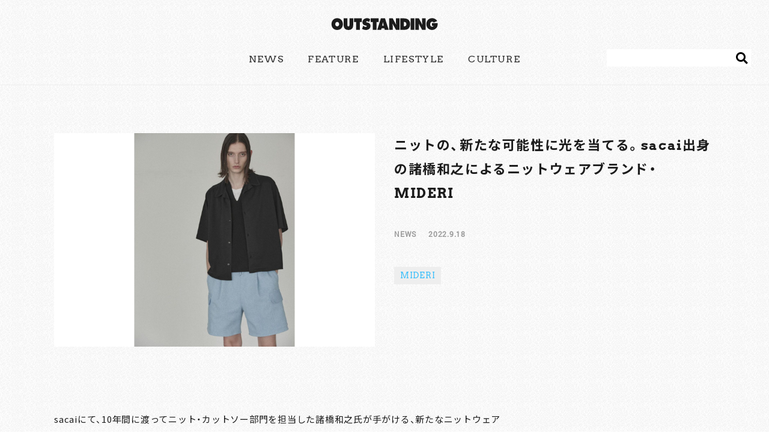

--- FILE ---
content_type: text/html; charset=UTF-8
request_url: https://outstanding-web.com/6540
body_size: 17551
content:
<!DOCTYPE html>
<html lang="ja">

<head>
  <meta charset="UTF-8">
  <meta http-equiv="X-UA-Compatible" content="IE=edge">
  <meta name="viewport" content="width=device-width, initial-scale=1.0">

  
  <meta name="description" lang="ja" content="Sports, Outdoor, Fashion. The Mixture of Any Cultures｜OUTSTANDING WEB（アウトスタンディングウェブ）"/>
  <link rel="icon" sizes="16x16" href="https://outstanding-web.com/wp-content/themes/outstanding/images/favicon_16.ico" />
  <link rel="icon" sizes="32x32" href="https://outstanding-web.com/wp-content/themes/outstanding/images/favicon_32.ico" />
  <link rel="icon" sizes="48x48" href="https://outstanding-web.com/wp-content/themes/outstanding/images/favicon_48.ico" />
  <link rel="apple-touch-icon" sizes="1000x1000" href="https://outstanding-web.com/wp-content/themes/outstanding/images/apple-touch-icon.jpg" />
  <link rel="preconnect" href="https://fonts.gstatic.com"/>
  <link href="https://fonts.googleapis.com/css2?family=Noto+Sans+JP:wght@100;300;400;500;700;900&display=swap" rel="stylesheet"/>
  <link rel="stylesheet" href="https://cdn.jsdelivr.net/npm/yakuhanjp@3.4.1/dist/css/yakuhanjp.min.css">
  <link rel="stylesheet" href="https://cdnjs.cloudflare.com/ajax/libs/meyer-reset/2.0/reset.min.css">
  <link rel="stylesheet" href="https://cdnjs.cloudflare.com/ajax/libs/Swiper/5.3.1/css/swiper.min.css">
  <link rel="stylesheet" href="https://cdnjs.cloudflare.com/ajax/libs/animate.css/4.0.0/animate.min.css"/>

  
		<!-- All in One SEO 4.1.1.2 -->
		<title>ニットの、新たな可能性に光を当てる。sacai出身の諸橋和之によるニットウェアブランド・MIDERI | OUTSTANDING WEB（アウトスタンディングウェブ）｜アウトドアやスポーツをファッションと融合したライフスタイルマガジン</title>
		<meta name="description" content="sacaiにて、10年間に渡ってニット・カットソー部門を担当した諸橋和之氏が手がける、新たなニットウェアブランド『MIDERI（ミデリ）』が、2023年春夏シーズンにデビューを果たすこととなった。 既存のニットウェアをア […]"/>
		<link rel="canonical" href="https://outstanding-web.com/6540" />
		<meta property="og:site_name" content="OUTSTANDING WEB（アウトスタンディングウェブ）｜アウトドアやスポーツをファッションと融合したライフスタイルマガジン |" />
		<meta property="og:type" content="article" />
		<meta property="og:title" content="ニットの、新たな可能性に光を当てる。sacai出身の諸橋和之によるニットウェアブランド・MIDERI | OUTSTANDING WEB（アウトスタンディングウェブ）｜アウトドアやスポーツをファッションと融合したライフスタイルマガジン" />
		<meta property="og:description" content="sacaiにて、10年間に渡ってニット・カットソー部門を担当した諸橋和之氏が手がける、新たなニットウェアブランド『MIDERI（ミデリ）』が、2023年春夏シーズンにデビューを果たすこととなった。 既存のニットウェアをア […]" />
		<meta property="og:url" content="https://outstanding-web.com/6540" />
		<meta property="og:image" content="https://outstanding-web.com/wp-content/uploads/2022/09/mideri.jpg" />
		<meta property="og:image:secure_url" content="https://outstanding-web.com/wp-content/uploads/2022/09/mideri.jpg" />
		<meta property="og:image:width" content="1800" />
		<meta property="og:image:height" content="1200" />
		<meta property="article:published_time" content="2022-09-18T03:59:51Z" />
		<meta property="article:modified_time" content="2022-09-18T03:59:52Z" />
		<meta name="twitter:card" content="summary" />
		<meta name="twitter:domain" content="outstanding-web.com" />
		<meta name="twitter:title" content="ニットの、新たな可能性に光を当てる。sacai出身の諸橋和之によるニットウェアブランド・MIDERI | OUTSTANDING WEB（アウトスタンディングウェブ）｜アウトドアやスポーツをファッションと融合したライフスタイルマガジン" />
		<meta name="twitter:description" content="sacaiにて、10年間に渡ってニット・カットソー部門を担当した諸橋和之氏が手がける、新たなニットウェアブランド『MIDERI（ミデリ）』が、2023年春夏シーズンにデビューを果たすこととなった。 既存のニットウェアをア […]" />
		<meta name="twitter:image" content="https://outstanding-web.com/wp-content/uploads/2022/09/mideri.jpg" />
		<script type="application/ld+json" class="aioseo-schema">
			{"@context":"https:\/\/schema.org","@graph":[{"@type":"WebSite","@id":"https:\/\/outstanding-web.com\/#website","url":"https:\/\/outstanding-web.com\/","name":"OUTSTANDING WEB\uff08\u30a2\u30a6\u30c8\u30b9\u30bf\u30f3\u30c7\u30a3\u30f3\u30b0\u30a6\u30a7\u30d6\uff09\uff5c\u30a2\u30a6\u30c8\u30c9\u30a2\u3084\u30b9\u30dd\u30fc\u30c4\u3092\u30d5\u30a1\u30c3\u30b7\u30e7\u30f3\u3068\u878d\u5408\u3057\u305f\u30e9\u30a4\u30d5\u30b9\u30bf\u30a4\u30eb\u30de\u30ac\u30b8\u30f3","publisher":{"@id":"https:\/\/outstanding-web.com\/#organization"}},{"@type":"Organization","@id":"https:\/\/outstanding-web.com\/#organization","name":"\u30a2\u30a6\u30c8\u30c9\u30a2\u3084\u30b9\u30dd\u30fc\u30c4\u3092\u30d5\u30a1\u30c3\u30b7\u30e7\u30f3\u3068\u878d\u5408\u3057\u305f\u30e9\u30a4\u30d5\u30b9\u30bf\u30a4\u30eb\u30de\u30ac\u30b8\u30f3\uff5cOUTSTANDING WEB\uff08\u30a2\u30a6\u30c8\u30b9\u30bf\u30f3\u30c7\u30a3\u30f3\u30b0\u30a6\u30a7\u30d6\uff09","url":"https:\/\/outstanding-web.com\/","logo":{"@type":"ImageObject","@id":"https:\/\/outstanding-web.com\/#organizationLogo","url":"https:\/\/outstanding-web.com\/wp-content\/uploads\/2023\/11\/outstanding_inst.jpg","width":"320","height":"320"},"image":{"@id":"https:\/\/outstanding-web.com\/#organizationLogo"}},{"@type":"BreadcrumbList","@id":"https:\/\/outstanding-web.com\/6540#breadcrumblist","itemListElement":[{"@type":"ListItem","@id":"https:\/\/outstanding-web.com\/#listItem","position":"1","item":{"@id":"https:\/\/outstanding-web.com\/#item","name":"\u30db\u30fc\u30e0","description":"\u30b9\u30dd\u30fc\u30c4\u3084\u30a2\u30a6\u30c8\u30c9\u30a2\u306b\u7acb\u3061\u4f4d\u7f6e\u306e\u6bd4\u91cd\u3092\u304b\u3051\u305fWEB\u30de\u30ac\u30b8\u30f3\u3067\u3059\u3002\u30b9\u30c8\u30ea\u30fc\u30c8\u3067\u73fe\u5728\u9032\u884c\u4e2d\u306e\u30b9\u30bf\u30a4\u30eb\u306b\u30b9\u30dd\u30fc\u30c4\u30d5\u30ec\u30fc\u30d0\u30fc\u3092\u30df\u30c3\u30af\u30b9\u3057\u305f\u30b9\u30c8\u30fc\u30ea\u30fc\u3084\u30b7\u30fc\u30ba\u30f3\u3067\u6700\u3082\u6c17\u306b\u306a\u308b\u30a2\u30a4\u30c6\u30e0\u3092\u3044\u3061\u65e9\u304f\u7d39\u4ecb\u3057\u307e\u3059\u3002","url":"https:\/\/outstanding-web.com\/"}}]},{"@type":"Person","@id":"https:\/\/outstanding-web.com\/author\/editor#author","url":"https:\/\/outstanding-web.com\/author\/editor","name":"editor","image":{"@type":"ImageObject","@id":"https:\/\/outstanding-web.com\/6540#authorImage","url":"https:\/\/secure.gravatar.com\/avatar\/91643c59ab7e74b94f168afa476dc18b?s=96&d=mm&r=g","width":"96","height":"96","caption":"editor"}},{"@type":"WebPage","@id":"https:\/\/outstanding-web.com\/6540#webpage","url":"https:\/\/outstanding-web.com\/6540","name":"\u30cb\u30c3\u30c8\u306e\u3001\u65b0\u305f\u306a\u53ef\u80fd\u6027\u306b\u5149\u3092\u5f53\u3066\u308b\u3002sacai\u51fa\u8eab\u306e\u8af8\u6a4b\u548c\u4e4b\u306b\u3088\u308b\u30cb\u30c3\u30c8\u30a6\u30a7\u30a2\u30d6\u30e9\u30f3\u30c9\u30fbMIDERI | OUTSTANDING WEB\uff08\u30a2\u30a6\u30c8\u30b9\u30bf\u30f3\u30c7\u30a3\u30f3\u30b0\u30a6\u30a7\u30d6\uff09\uff5c\u30a2\u30a6\u30c8\u30c9\u30a2\u3084\u30b9\u30dd\u30fc\u30c4\u3092\u30d5\u30a1\u30c3\u30b7\u30e7\u30f3\u3068\u878d\u5408\u3057\u305f\u30e9\u30a4\u30d5\u30b9\u30bf\u30a4\u30eb\u30de\u30ac\u30b8\u30f3","description":"sacai\u306b\u3066\u300110\u5e74\u9593\u306b\u6e21\u3063\u3066\u30cb\u30c3\u30c8\u30fb\u30ab\u30c3\u30c8\u30bd\u30fc\u90e8\u9580\u3092\u62c5\u5f53\u3057\u305f\u8af8\u6a4b\u548c\u4e4b\u6c0f\u304c\u624b\u304c\u3051\u308b\u3001\u65b0\u305f\u306a\u30cb\u30c3\u30c8\u30a6\u30a7\u30a2\u30d6\u30e9\u30f3\u30c9\u300eMIDERI\uff08\u30df\u30c7\u30ea\uff09\u300f\u304c\u30012023\u5e74\u6625\u590f\u30b7\u30fc\u30ba\u30f3\u306b\u30c7\u30d3\u30e5\u30fc\u3092\u679c\u305f\u3059\u3053\u3068\u3068\u306a\u3063\u305f\u3002 \u65e2\u5b58\u306e\u30cb\u30c3\u30c8\u30a6\u30a7\u30a2\u3092\u30a2 [\u2026]","inLanguage":"ja","isPartOf":{"@id":"https:\/\/outstanding-web.com\/#website"},"breadcrumb":{"@id":"https:\/\/outstanding-web.com\/6540#breadcrumblist"},"author":"https:\/\/outstanding-web.com\/6540#author","creator":"https:\/\/outstanding-web.com\/6540#author","image":{"@type":"ImageObject","@id":"https:\/\/outstanding-web.com\/#mainImage","url":"https:\/\/outstanding-web.com\/wp-content\/uploads\/2022\/09\/mideri.jpg","width":"1800","height":"1200"},"primaryImageOfPage":{"@id":"https:\/\/outstanding-web.com\/6540#mainImage"},"datePublished":"2022-09-18T03:59:51+09:00","dateModified":"2022-09-18T03:59:52+09:00"},{"@type":"BlogPosting","@id":"https:\/\/outstanding-web.com\/6540#blogposting","name":"\u30cb\u30c3\u30c8\u306e\u3001\u65b0\u305f\u306a\u53ef\u80fd\u6027\u306b\u5149\u3092\u5f53\u3066\u308b\u3002sacai\u51fa\u8eab\u306e\u8af8\u6a4b\u548c\u4e4b\u306b\u3088\u308b\u30cb\u30c3\u30c8\u30a6\u30a7\u30a2\u30d6\u30e9\u30f3\u30c9\u30fbMIDERI | OUTSTANDING WEB\uff08\u30a2\u30a6\u30c8\u30b9\u30bf\u30f3\u30c7\u30a3\u30f3\u30b0\u30a6\u30a7\u30d6\uff09\uff5c\u30a2\u30a6\u30c8\u30c9\u30a2\u3084\u30b9\u30dd\u30fc\u30c4\u3092\u30d5\u30a1\u30c3\u30b7\u30e7\u30f3\u3068\u878d\u5408\u3057\u305f\u30e9\u30a4\u30d5\u30b9\u30bf\u30a4\u30eb\u30de\u30ac\u30b8\u30f3","description":"sacai\u306b\u3066\u300110\u5e74\u9593\u306b\u6e21\u3063\u3066\u30cb\u30c3\u30c8\u30fb\u30ab\u30c3\u30c8\u30bd\u30fc\u90e8\u9580\u3092\u62c5\u5f53\u3057\u305f\u8af8\u6a4b\u548c\u4e4b\u6c0f\u304c\u624b\u304c\u3051\u308b\u3001\u65b0\u305f\u306a\u30cb\u30c3\u30c8\u30a6\u30a7\u30a2\u30d6\u30e9\u30f3\u30c9\u300eMIDERI\uff08\u30df\u30c7\u30ea\uff09\u300f\u304c\u30012023\u5e74\u6625\u590f\u30b7\u30fc\u30ba\u30f3\u306b\u30c7\u30d3\u30e5\u30fc\u3092\u679c\u305f\u3059\u3053\u3068\u3068\u306a\u3063\u305f\u3002 \u65e2\u5b58\u306e\u30cb\u30c3\u30c8\u30a6\u30a7\u30a2\u3092\u30a2 [\u2026]","headline":"\u30cb\u30c3\u30c8\u306e\u3001\u65b0\u305f\u306a\u53ef\u80fd\u6027\u306b\u5149\u3092\u5f53\u3066\u308b\u3002sacai\u51fa\u8eab\u306e\u8af8\u6a4b\u548c\u4e4b\u306b\u3088\u308b\u30cb\u30c3\u30c8\u30a6\u30a7\u30a2\u30d6\u30e9\u30f3\u30c9\u30fbMIDERI","author":{"@id":"https:\/\/outstanding-web.com\/author\/editor#author"},"publisher":{"@id":"https:\/\/outstanding-web.com\/#organization"},"datePublished":"2022-09-18T03:59:51+09:00","dateModified":"2022-09-18T03:59:52+09:00","articleSection":"MIDERI","mainEntityOfPage":{"@id":"https:\/\/outstanding-web.com\/6540#webpage"},"isPartOf":{"@id":"https:\/\/outstanding-web.com\/6540#webpage"},"image":{"@type":"ImageObject","@id":"https:\/\/outstanding-web.com\/#articleImage","url":"https:\/\/outstanding-web.com\/wp-content\/uploads\/2022\/09\/mideri.jpg","width":"1800","height":"1200"}}]}
		</script>
		<!-- All in One SEO -->

<link rel='dns-prefetch' href='//s.w.org' />
<link rel="alternate" type="application/rss+xml" title="OUTSTANDING WEB（アウトスタンディングウェブ）｜アウトドアやスポーツをファッションと融合したライフスタイルマガジン &raquo; ニットの、新たな可能性に光を当てる。sacai出身の諸橋和之によるニットウェアブランド・MIDERI のコメントのフィード" href="https://outstanding-web.com/6540/feed" />
		<script type="text/javascript">
			window._wpemojiSettings = {"baseUrl":"https:\/\/s.w.org\/images\/core\/emoji\/13.0.1\/72x72\/","ext":".png","svgUrl":"https:\/\/s.w.org\/images\/core\/emoji\/13.0.1\/svg\/","svgExt":".svg","source":{"concatemoji":"https:\/\/outstanding-web.com\/wp-includes\/js\/wp-emoji-release.min.js?ver=5.7.1"}};
			!function(e,a,t){var n,r,o,i=a.createElement("canvas"),p=i.getContext&&i.getContext("2d");function s(e,t){var a=String.fromCharCode;p.clearRect(0,0,i.width,i.height),p.fillText(a.apply(this,e),0,0);e=i.toDataURL();return p.clearRect(0,0,i.width,i.height),p.fillText(a.apply(this,t),0,0),e===i.toDataURL()}function c(e){var t=a.createElement("script");t.src=e,t.defer=t.type="text/javascript",a.getElementsByTagName("head")[0].appendChild(t)}for(o=Array("flag","emoji"),t.supports={everything:!0,everythingExceptFlag:!0},r=0;r<o.length;r++)t.supports[o[r]]=function(e){if(!p||!p.fillText)return!1;switch(p.textBaseline="top",p.font="600 32px Arial",e){case"flag":return s([127987,65039,8205,9895,65039],[127987,65039,8203,9895,65039])?!1:!s([55356,56826,55356,56819],[55356,56826,8203,55356,56819])&&!s([55356,57332,56128,56423,56128,56418,56128,56421,56128,56430,56128,56423,56128,56447],[55356,57332,8203,56128,56423,8203,56128,56418,8203,56128,56421,8203,56128,56430,8203,56128,56423,8203,56128,56447]);case"emoji":return!s([55357,56424,8205,55356,57212],[55357,56424,8203,55356,57212])}return!1}(o[r]),t.supports.everything=t.supports.everything&&t.supports[o[r]],"flag"!==o[r]&&(t.supports.everythingExceptFlag=t.supports.everythingExceptFlag&&t.supports[o[r]]);t.supports.everythingExceptFlag=t.supports.everythingExceptFlag&&!t.supports.flag,t.DOMReady=!1,t.readyCallback=function(){t.DOMReady=!0},t.supports.everything||(n=function(){t.readyCallback()},a.addEventListener?(a.addEventListener("DOMContentLoaded",n,!1),e.addEventListener("load",n,!1)):(e.attachEvent("onload",n),a.attachEvent("onreadystatechange",function(){"complete"===a.readyState&&t.readyCallback()})),(n=t.source||{}).concatemoji?c(n.concatemoji):n.wpemoji&&n.twemoji&&(c(n.twemoji),c(n.wpemoji)))}(window,document,window._wpemojiSettings);
		</script>
		<style type="text/css">
img.wp-smiley,
img.emoji {
	display: inline !important;
	border: none !important;
	box-shadow: none !important;
	height: 1em !important;
	width: 1em !important;
	margin: 0 .07em !important;
	vertical-align: -0.1em !important;
	background: none !important;
	padding: 0 !important;
}
</style>
	<link rel='stylesheet' id='wp-block-library-css'  href='https://outstanding-web.com/wp-includes/css/dist/block-library/style.min.css?ver=5.7.1' type='text/css' media='all' />
<link rel='stylesheet' id='style-css'  href='https://outstanding-web.com/wp-content/themes/outstanding/style.css?ver=5.7.1' type='text/css' media='all' />
<link rel='stylesheet' id='news-css'  href='https://outstanding-web.com/wp-content/themes/outstanding/css/single-news.css?ver=5.7.1' type='text/css' media='all' />
<!--n2css--><script type='application/json' id='wpp-json'>
{"sampling_active":0,"sampling_rate":100,"ajax_url":"https:\/\/outstanding-web.com\/wp-json\/wordpress-popular-posts\/v1\/popular-posts","ID":6540,"token":"f004cddf39","lang":0,"debug":0}
</script>
<script type='text/javascript' src='https://outstanding-web.com/wp-content/plugins/wordpress-popular-posts/assets/js/wpp.min.js?ver=5.3.2' id='wpp-js-js'></script>
<script type='text/javascript' src='https://outstanding-web.com/wp-includes/js/jquery/jquery.min.js?ver=3.5.1' id='jquery-core-js'></script>
<script type='text/javascript' src='https://outstanding-web.com/wp-includes/js/jquery/jquery-migrate.min.js?ver=3.3.2' id='jquery-migrate-js'></script>
<link rel="https://api.w.org/" href="https://outstanding-web.com/wp-json/" /><link rel="alternate" type="application/json" href="https://outstanding-web.com/wp-json/wp/v2/posts/6540" /><link rel="EditURI" type="application/rsd+xml" title="RSD" href="https://outstanding-web.com/xmlrpc.php?rsd" />
<link rel="wlwmanifest" type="application/wlwmanifest+xml" href="https://outstanding-web.com/wp-includes/wlwmanifest.xml" /> 
<meta name="generator" content="WordPress 5.7.1" />
<link rel='shortlink' href='https://outstanding-web.com/?p=6540' />
<link rel="alternate" type="application/json+oembed" href="https://outstanding-web.com/wp-json/oembed/1.0/embed?url=https%3A%2F%2Foutstanding-web.com%2F6540" />
<link rel="alternate" type="text/xml+oembed" href="https://outstanding-web.com/wp-json/oembed/1.0/embed?url=https%3A%2F%2Foutstanding-web.com%2F6540&#038;format=xml" />
<meta name="cdp-version" content="1.1.8" />        <style>
            @-webkit-keyframes bgslide {
                from {
                    background-position-x: 0;
                }
                to {
                    background-position-x: -200%;
                }
            }

            @keyframes bgslide {
                    from {
                        background-position-x: 0;
                    }
                    to {
                        background-position-x: -200%;
                    }
            }

            .wpp-widget-placeholder {
                margin: 0 auto;
                width: 60px;
                height: 3px;
                background: #dd3737;
                background: -webkit-gradient(linear, left top, right top, from(#dd3737), color-stop(10%, #571313), to(#dd3737));
                background: linear-gradient(90deg, #dd3737 0%, #571313 10%, #dd3737 100%);
                background-size: 200% auto;
                border-radius: 3px;
                -webkit-animation: bgslide 1s infinite linear;
                animation: bgslide 1s infinite linear;
            }
        </style>
        
  
  
  <script src="https://wowjs.uk/dist/wow.min.js"></script>
  <script>new WOW().init();</script>
  <!-- Global site tag (gtag.js) - Google Analytics -->
  <script async src="https://www.googletagmanager.com/gtag/js?id=G-J2DWL3F362"></script>
  <script>
    window.dataLayer = window.dataLayer || [];
    function gtag(){dataLayer.push(arguments);}
    gtag('js', new Date());
    gtag('config', 'G-J2DWL3F362');
  </script>
  <!-- End Google Analytics -->
</head>

<body>

    
          
              
                  
                  
      
    
  
  <section class="globalNav">
    <div class="heder-fixed">
    <h1>
      <a href="https://outstanding-web.com">
        <svg xmlns="http://www.w3.org/2000/svg" xmlns:xlink="http://www.w3.org/1999/xlink" width="178px" height="20px">
          <path fill-rule="evenodd" fill="rgb(28, 28, 28)" d="M168.438,6.112 C166.208,6.112 164.979,8.232 164.979,10.531 C164.979,12.626 166.162,14.595 168.188,14.595 C169.167,14.595 170.418,14.089 170.714,12.929 L167.892,12.929 L167.892,8.435 L177.519,8.435 C177.473,11.540 177.473,14.140 175.448,16.563 C173.627,18.760 170.828,19.946 168.165,19.946 C162.931,19.946 158.697,16.362 158.697,10.252 C158.697,4.042 162.817,0.306 168.211,0.306 C171.192,0.306 175.289,1.947 176.632,5.203 L170.805,7.576 C170.327,6.616 169.439,6.112 168.438,6.112 ZM146.089,9.646 L145.907,9.646 C146.112,10.959 146.294,12.196 146.294,13.458 L146.294,19.644 L140.331,19.644 L140.331,0.609 L146.316,0.609 L151.915,11.161 L152.097,11.161 C151.847,9.571 151.574,7.929 151.574,6.314 L151.574,0.609 L157.537,0.609 L157.537,19.644 L151.574,19.644 L146.089,9.646 ZM132.593,0.609 L138.829,0.609 L138.829,19.644 L132.593,19.644 L132.593,0.609 ZM123.035,19.644 L115.138,19.644 L115.138,0.609 L121.487,0.609 C127.245,0.609 131.661,3.411 131.661,10.404 C131.661,16.059 128.065,19.644 123.035,19.644 ZM121.761,6.567 L121.374,6.567 L121.374,13.938 L121.761,13.938 C123.832,13.938 125.425,12.878 125.425,10.379 C125.425,7.703 124.036,6.567 121.761,6.567 ZM102.484,9.646 L102.302,9.646 C102.507,10.959 102.689,12.196 102.689,13.458 L102.689,19.644 L96.726,19.644 L96.726,0.609 L102.712,0.609 L108.311,11.161 L108.493,11.161 C108.242,9.571 107.969,7.929 107.969,6.314 L107.969,0.609 L113.932,0.609 L113.932,19.644 L107.969,19.644 L102.484,9.646 ZM88.783,17.270 L84.072,17.270 L83.571,19.644 L76.971,19.644 L82.934,0.609 L89.830,0.609 L95.952,19.644 L89.352,19.644 L88.783,17.270 ZM86.962,9.394 C86.780,8.586 86.666,7.753 86.553,6.946 L86.325,6.946 L85.187,12.751 L87.691,12.751 L86.962,9.394 ZM75.788,19.644 L69.553,19.644 L69.553,6.616 L66.116,6.794 L66.116,0.609 L79.225,0.609 L79.225,6.794 L75.788,6.616 L75.788,19.644 ZM61.155,7.703 C63.795,8.359 65.707,9.924 65.707,13.156 C65.707,17.699 61.974,19.946 58.265,19.946 C56.103,19.946 53.599,19.289 51.665,18.205 L53.576,12.827 L53.895,13.105 C55.010,14.064 56.353,14.847 57.787,14.847 C58.401,14.847 59.380,14.569 59.380,13.710 C59.380,12.853 58.561,12.777 57.991,12.650 L56.740,12.398 C54.305,11.917 52.256,10.328 52.256,7.349 C52.256,2.831 55.966,0.306 59.698,0.306 C61.655,0.306 63.453,0.836 65.138,1.972 L63.453,6.844 C62.384,6.036 61.178,5.405 59.835,5.405 C59.289,5.405 58.492,5.633 58.492,6.415 C58.492,7.122 59.266,7.223 59.744,7.349 L61.155,7.703 ZM47.933,19.644 L41.697,19.644 L41.697,6.616 L38.260,6.794 L38.260,0.609 L51.369,0.609 L51.369,6.794 L47.933,6.616 L47.933,19.644 ZM28.952,19.946 C24.150,19.946 21.010,17.422 21.010,11.868 L21.010,0.609 L27.245,0.609 L27.245,11.212 C27.245,12.701 27.291,14.014 28.952,14.014 C30.614,14.014 30.659,12.701 30.659,11.212 L30.659,0.609 L36.895,0.609 L36.895,11.868 C36.895,17.422 33.754,19.946 28.952,19.946 ZM10.268,19.946 C5.033,19.946 0.777,16.286 0.777,10.177 C0.777,4.194 5.056,0.306 10.268,0.306 C15.480,0.306 19.758,4.194 19.758,10.177 C19.758,16.286 15.502,19.946 10.268,19.946 ZM10.268,6.567 C8.288,6.567 7.059,8.258 7.059,10.278 C7.059,12.449 8.379,13.938 10.268,13.938 C12.157,13.938 13.477,12.449 13.477,10.278 C13.477,8.258 12.248,6.567 10.268,6.567 Z" />
        </svg>
      </a>

    </h1>
    </div>

    <nav class="nav ">
      <ul>
        <li >
          <a href="https://outstanding-web.com/news">NEWS</a>
        </li>
        <li >
          <a href="https://outstanding-web.com/feature">FEATURE</a>
        </li>
        <li >
          <a href="https://outstanding-web.com/lifestyle">LIFESTYLE</a>
        </li>
        <li >
          <a href="https://outstanding-web.com/culture">CULTURE</a>
        </li>
      </ul>

      <div class="nav__search">
        <form id="searchform" action="https://outstanding-web.com" method="get">
  <input type="text" name="s" id="s" />
  <button type="submit"><i class="fas fa-search"></i></button>
</form>
      </div>
    </nav>
  </section>

  <p class="nav__menu"><img src="https://outstanding-web.com/wp-content/themes/outstanding/images/menu.png" alt="outstanding-menu" id="js-menu"></p>

  <div id="close">
    <span class="line1"></span>
    <span class="line2"></span>
  </div>

  
<section class="single">
  <div class="single__ttl">
    <div class="single__ttl-wrapper">
      <div class="left">
                  <img width="1800" height="1200" src="https://outstanding-web.com/wp-content/uploads/2022/09/mideri.jpg" class="attachment-post-thumbnail size-post-thumbnail wp-post-image" alt="" loading="lazy" srcset="https://outstanding-web.com/wp-content/uploads/2022/09/mideri.jpg 1800w, https://outstanding-web.com/wp-content/uploads/2022/09/mideri-300x200.jpg 300w, https://outstanding-web.com/wp-content/uploads/2022/09/mideri-864x576.jpg 864w, https://outstanding-web.com/wp-content/uploads/2022/09/mideri-402x268.jpg 402w, https://outstanding-web.com/wp-content/uploads/2022/09/mideri-768x512.jpg 768w, https://outstanding-web.com/wp-content/uploads/2022/09/mideri-1536x1024.jpg 1536w" sizes="(max-width: 1800px) 100vw, 1800px" />          　          <small class="price">
                      </small>
      </div>
      <div class="right">
        <h2>
          ニットの、新たな可能性に光を当てる。sacai出身の諸橋和之によるニットウェアブランド・MIDERI        </h2>

        <div class="date">
          <p>NEWS</p>
          <p>2022.9.18</p>
        </div>

        <small class="photo">
                  </small>

        <ul class="tags">
          <ul class="post-categories">
	<li><a href="https://outstanding-web.com/category/mideri" rel="category tag">MIDERI</a></li></ul>        </ul>

      </div>
    </div>

  </div>

  <div class="single__cont">
    <div class="single__cont-main">
<!--
      <p>
              </p>
-->

        
<p>sacaiにて、10年間に渡ってニット・カットソー部門を担当した諸橋和之氏が手がける、新たなニットウェアブランド<strong>『MIDERI（ミデリ）』</strong>が、2023年春夏シーズンにデビューを果たすこととなった。</p>



<p></p>



<figure class="wp-block-gallery has-nested-images columns-default is-cropped">
<figure class="wp-block-image size-large"><img loading="lazy" width="432" height="576" src="https://outstanding-web.com/wp-content/uploads/2022/09/mideri2023ss-2-432x576.jpeg" alt="" class="wp-image-6542" srcset="https://outstanding-web.com/wp-content/uploads/2022/09/mideri2023ss-2-432x576.jpeg 432w, https://outstanding-web.com/wp-content/uploads/2022/09/mideri2023ss-2-225x300.jpeg 225w, https://outstanding-web.com/wp-content/uploads/2022/09/mideri2023ss-2-768x1024.jpeg 768w, https://outstanding-web.com/wp-content/uploads/2022/09/mideri2023ss-2.jpeg 1125w" sizes="(max-width: 432px) 100vw, 432px" /></figure>



<figure class="wp-block-image size-large"><img loading="lazy" width="432" height="576" src="https://outstanding-web.com/wp-content/uploads/2022/09/mideri2023ss-1-432x576.jpeg" alt="" class="wp-image-6541" srcset="https://outstanding-web.com/wp-content/uploads/2022/09/mideri2023ss-1-432x576.jpeg 432w, https://outstanding-web.com/wp-content/uploads/2022/09/mideri2023ss-1-225x300.jpeg 225w, https://outstanding-web.com/wp-content/uploads/2022/09/mideri2023ss-1-768x1024.jpeg 768w, https://outstanding-web.com/wp-content/uploads/2022/09/mideri2023ss-1.jpeg 1125w" sizes="(max-width: 432px) 100vw, 432px" /></figure>
</figure>



<p></p>



<p>既存のニットウェアをアップデートし、不思議な違和感と調和を同居させた、独自の世界観を展開する同ブランド。注目のデビューシーズンでは、光の教会の1枚の写真からインスピレーションを得て、ニットの新しい可能性を提案するという。</p>



<p></p>



<figure class="wp-block-gallery has-nested-images columns-default is-cropped">
<figure class="wp-block-image size-large"><img loading="lazy" width="432" height="576" src="https://outstanding-web.com/wp-content/uploads/2022/09/mideri2023ss-4-432x576.jpeg" alt="" class="wp-image-6544" srcset="https://outstanding-web.com/wp-content/uploads/2022/09/mideri2023ss-4-432x576.jpeg 432w, https://outstanding-web.com/wp-content/uploads/2022/09/mideri2023ss-4-225x300.jpeg 225w, https://outstanding-web.com/wp-content/uploads/2022/09/mideri2023ss-4-768x1024.jpeg 768w, https://outstanding-web.com/wp-content/uploads/2022/09/mideri2023ss-4.jpeg 1125w" sizes="(max-width: 432px) 100vw, 432px" /></figure>



<figure class="wp-block-image size-large"><img loading="lazy" width="432" height="576" src="https://outstanding-web.com/wp-content/uploads/2022/09/mideri2023ss-3-432x576.jpeg" alt="" class="wp-image-6543" srcset="https://outstanding-web.com/wp-content/uploads/2022/09/mideri2023ss-3-432x576.jpeg 432w, https://outstanding-web.com/wp-content/uploads/2022/09/mideri2023ss-3-225x300.jpeg 225w, https://outstanding-web.com/wp-content/uploads/2022/09/mideri2023ss-3-768x1024.jpeg 768w, https://outstanding-web.com/wp-content/uploads/2022/09/mideri2023ss-3.jpeg 1125w" sizes="(max-width: 432px) 100vw, 432px" /></figure>
</figure>



<p></p>



<figure class="wp-block-gallery has-nested-images columns-default is-cropped">
<figure class="wp-block-image size-large"><img loading="lazy" width="432" height="576" src="https://outstanding-web.com/wp-content/uploads/2022/09/mideri2023ss-6-432x576.jpeg" alt="" class="wp-image-6545" srcset="https://outstanding-web.com/wp-content/uploads/2022/09/mideri2023ss-6-432x576.jpeg 432w, https://outstanding-web.com/wp-content/uploads/2022/09/mideri2023ss-6-225x300.jpeg 225w, https://outstanding-web.com/wp-content/uploads/2022/09/mideri2023ss-6-768x1024.jpeg 768w, https://outstanding-web.com/wp-content/uploads/2022/09/mideri2023ss-6.jpeg 1125w" sizes="(max-width: 432px) 100vw, 432px" /></figure>



<figure class="wp-block-image size-large"><img loading="lazy" width="432" height="576" src="https://outstanding-web.com/wp-content/uploads/2022/09/mideri2023ss-5-432x576.jpeg" alt="" class="wp-image-6546" srcset="https://outstanding-web.com/wp-content/uploads/2022/09/mideri2023ss-5-432x576.jpeg 432w, https://outstanding-web.com/wp-content/uploads/2022/09/mideri2023ss-5-225x300.jpeg 225w, https://outstanding-web.com/wp-content/uploads/2022/09/mideri2023ss-5-768x1024.jpeg 768w, https://outstanding-web.com/wp-content/uploads/2022/09/mideri2023ss-5.jpeg 1125w" sizes="(max-width: 432px) 100vw, 432px" /></figure>
</figure>



<p></p>



<figure class="wp-block-gallery has-nested-images columns-default is-cropped">
<figure class="wp-block-image size-large"><img loading="lazy" width="432" height="576" src="https://outstanding-web.com/wp-content/uploads/2022/09/mideri2023ss-8-432x576.jpeg" alt="" class="wp-image-6547" srcset="https://outstanding-web.com/wp-content/uploads/2022/09/mideri2023ss-8-432x576.jpeg 432w, https://outstanding-web.com/wp-content/uploads/2022/09/mideri2023ss-8-225x300.jpeg 225w, https://outstanding-web.com/wp-content/uploads/2022/09/mideri2023ss-8-768x1024.jpeg 768w, https://outstanding-web.com/wp-content/uploads/2022/09/mideri2023ss-8.jpeg 1125w" sizes="(max-width: 432px) 100vw, 432px" /></figure>



<figure class="wp-block-image size-large"><img loading="lazy" width="432" height="576" src="https://outstanding-web.com/wp-content/uploads/2022/09/mideri2023ss-7-432x576.jpeg" alt="" class="wp-image-6548" srcset="https://outstanding-web.com/wp-content/uploads/2022/09/mideri2023ss-7-432x576.jpeg 432w, https://outstanding-web.com/wp-content/uploads/2022/09/mideri2023ss-7-225x300.jpeg 225w, https://outstanding-web.com/wp-content/uploads/2022/09/mideri2023ss-7-768x1024.jpeg 768w, https://outstanding-web.com/wp-content/uploads/2022/09/mideri2023ss-7.jpeg 1125w" sizes="(max-width: 432px) 100vw, 432px" /></figure>
</figure>



<p></p>



<p>上質な素材を、スポーツディテールやリラックス感を交えつつ、シャープなシルエットや着丈のバランスで仕上げ、オリジナルなスタイルを作り上げたそう。また、ブランドのアイデンティティを表現するストローハットは、デザイナーの諸橋氏とゆかりのある『田中帽子店』にて生産されたもの。埼玉県春日部市で創業140年を誇る老舗ブランドだ。</p>



<p></p>



<figure class="wp-block-gallery has-nested-images columns-default is-cropped">
<figure class="wp-block-image size-large"><img loading="lazy" width="432" height="576" src="https://outstanding-web.com/wp-content/uploads/2022/09/mideri2023ss-10-432x576.jpeg" alt="" class="wp-image-6549" srcset="https://outstanding-web.com/wp-content/uploads/2022/09/mideri2023ss-10-432x576.jpeg 432w, https://outstanding-web.com/wp-content/uploads/2022/09/mideri2023ss-10-225x300.jpeg 225w, https://outstanding-web.com/wp-content/uploads/2022/09/mideri2023ss-10-768x1024.jpeg 768w, https://outstanding-web.com/wp-content/uploads/2022/09/mideri2023ss-10.jpeg 1125w" sizes="(max-width: 432px) 100vw, 432px" /></figure>



<figure class="wp-block-image size-large"><img loading="lazy" width="432" height="576" src="https://outstanding-web.com/wp-content/uploads/2022/09/mideri2023ss-9-432x576.jpeg" alt="" class="wp-image-6550" srcset="https://outstanding-web.com/wp-content/uploads/2022/09/mideri2023ss-9-432x576.jpeg 432w, https://outstanding-web.com/wp-content/uploads/2022/09/mideri2023ss-9-225x300.jpeg 225w, https://outstanding-web.com/wp-content/uploads/2022/09/mideri2023ss-9-768x1024.jpeg 768w, https://outstanding-web.com/wp-content/uploads/2022/09/mideri2023ss-9.jpeg 1125w" sizes="(max-width: 432px) 100vw, 432px" /></figure>
</figure>



<p></p>



<figure class="wp-block-gallery has-nested-images columns-default is-cropped">
<figure class="wp-block-image size-large"><img loading="lazy" width="432" height="576" src="https://outstanding-web.com/wp-content/uploads/2022/09/mideri2023ss-12-432x576.jpeg" alt="" class="wp-image-6551" srcset="https://outstanding-web.com/wp-content/uploads/2022/09/mideri2023ss-12-432x576.jpeg 432w, https://outstanding-web.com/wp-content/uploads/2022/09/mideri2023ss-12-225x300.jpeg 225w, https://outstanding-web.com/wp-content/uploads/2022/09/mideri2023ss-12-768x1024.jpeg 768w, https://outstanding-web.com/wp-content/uploads/2022/09/mideri2023ss-12.jpeg 1125w" sizes="(max-width: 432px) 100vw, 432px" /></figure>



<figure class="wp-block-image size-large"><img loading="lazy" width="432" height="576" src="https://outstanding-web.com/wp-content/uploads/2022/09/mideri2023ss-11-432x576.jpeg" alt="" class="wp-image-6552" srcset="https://outstanding-web.com/wp-content/uploads/2022/09/mideri2023ss-11-432x576.jpeg 432w, https://outstanding-web.com/wp-content/uploads/2022/09/mideri2023ss-11-225x300.jpeg 225w, https://outstanding-web.com/wp-content/uploads/2022/09/mideri2023ss-11-768x1024.jpeg 768w, https://outstanding-web.com/wp-content/uploads/2022/09/mideri2023ss-11.jpeg 1125w" sizes="(max-width: 432px) 100vw, 432px" /></figure>
</figure>



<p></p>



<figure class="wp-block-image size-large"><img loading="lazy" width="432" height="576" src="https://outstanding-web.com/wp-content/uploads/2022/09/mideri2023ss-13-432x576.jpeg" alt="" class="wp-image-6553" srcset="https://outstanding-web.com/wp-content/uploads/2022/09/mideri2023ss-13-432x576.jpeg 432w, https://outstanding-web.com/wp-content/uploads/2022/09/mideri2023ss-13-225x300.jpeg 225w, https://outstanding-web.com/wp-content/uploads/2022/09/mideri2023ss-13-768x1024.jpeg 768w, https://outstanding-web.com/wp-content/uploads/2022/09/mideri2023ss-13.jpeg 1125w" sizes="(max-width: 432px) 100vw, 432px" /></figure>



<p></p>



<p>あくまでシンプル、それでいてオリジナル。素敵なブランドのデビューを、期待していよう。春がまたひとつ楽しみになった。</p>



<p></p>



<p><strong>【お問い合わせ】</strong><br>MIDERI<br><a href="https://www.instagram.com/mideri_official/" target="_blank" rel="noreferrer noopener">https://www.instagram.com/mideri_official/</a></p>


      
                  
      <div class="article_bnr_sp sp"><a href="" target="_blank"><img src="" alt=""></a></div>

      <div class="tags">
        <h3>TAGS</h3>
        <div class="tags-tag">
          <ul class="post-categories">
	<li><a href="https://outstanding-web.com/category/mideri" rel="category tag">MIDERI</a></li></ul>        </div>
      </div>

      <div class="single__share">
        <h3>SHARE</h3>
        <ul>
          <li>
            <a
              href="https://www.facebook.com/share.php?u=https://outstanding-web.com/6540"
              target="_blank"
              rel="noopener"
              ><img src="https://outstanding-web.com/wp-content/themes/outstanding/images/facebook.svg" alt="Facebook" loading="lazy"
            /></a>
          </li>
          <li>
            <a
              href="https://twitter.com/share?text=ニットの、新たな可能性に光を当てる。sacai出身の諸橋和之によるニットウェアブランド・MIDERI&url=https://outstanding-web.com/6540"
              target="_blank"
              rel="noopener"
              >
              <img src="https://outstanding-web.com/wp-content/themes/outstanding/images/twitter.svg" alt="Twitter" loading="lazy"
            /></a>
          </li>
        </ul>
      </div>
    </div>
    

    <section class="sidebar">
  <div class="sidebar__inner">
    
  <div class="article_bnr_top"><a href="" target="_blank"><img src="" alt="" class="pc"></a></div>

    <div class="sidebar__ranking">
    <h2>RANKING</h2>

    <ol>  

    
    
      
      <li class="sidebar__ranking-card">
        <a href="https://outstanding-web.com/449">
          <img src="https://outstanding-web.com/wp-content/uploads/2021/05/viva2-160x160.jpg" alt="">
          <div class="desc">
                        世田谷・奥沢より異彩を放つショップ VIVA STRAN...          </div>
        </a>
      </li>

      
      <li class="sidebar__ranking-card">
        <a href="https://outstanding-web.com/3642">
          <img src="https://outstanding-web.com/wp-content/uploads/2022/01/beams-clarks-160x160.jpg" alt="">
          <div class="desc">
                        濡れても平気。紐がなくたって平気。BEAMS × Cla...          </div>
        </a>
      </li>

      
      <li class="sidebar__ranking-card">
        <a href="https://outstanding-web.com/2125">
          <img src="https://outstanding-web.com/wp-content/uploads/2021/07/ib_vol09_02-160x160.jpg" alt="">
          <div class="desc">
                        I BOUGHT vol.9　最近これ買ったよ！高橋龍(...          </div>
        </a>
      </li>

      
      <li class="sidebar__ranking-card">
        <a href="https://outstanding-web.com/5119">
          <img src="https://outstanding-web.com/wp-content/uploads/2022/07/flagship-店内1-1-160x160.jpg" alt="">
          <div class="desc">
                        Topologie初のフラグシップショップが、原宿にオー...          </div>
        </a>
      </li>

      
      <li class="sidebar__ranking-card">
        <a href="https://outstanding-web.com/6085">
          <img src="https://outstanding-web.com/wp-content/uploads/2022/09/NB-Numeric-160x160.jpg" alt="">
          <div class="desc">
                        街履きにも、もちろんスケートにも。『CHALLENGER...          </div>
        </a>
      </li>

      
        
    </ol>
  </div>

  <div class="article_bnr_btm_pc"><a href="" target="_blank"><img src="" alt="" class="pc"></a></div>

    </div>
  </div>
</section>

    <section class="recommend">
      <h2>RECOMMEND</h2>

      <ul class="recommend__wrapper">

        
        
          
            <!-- ▽ ループ開始 ▽ -->
            <li class="recommend__card">
              <a href="https://outstanding-web.com/8994">
                                  <img width="864" height="576" src="https://outstanding-web.com/wp-content/uploads/2023/02/90s_dream_vol4_02-864x576.jpg" class="attachment-large size-large wp-post-image" alt="" loading="lazy" srcset="https://outstanding-web.com/wp-content/uploads/2023/02/90s_dream_vol4_02-864x576.jpg 864w, https://outstanding-web.com/wp-content/uploads/2023/02/90s_dream_vol4_02-300x200.jpg 300w, https://outstanding-web.com/wp-content/uploads/2023/02/90s_dream_vol4_02-402x268.jpg 402w, https://outstanding-web.com/wp-content/uploads/2023/02/90s_dream_vol4_02-768x512.jpg 768w, https://outstanding-web.com/wp-content/uploads/2023/02/90s_dream_vol4_02-1536x1024.jpg 1536w, https://outstanding-web.com/wp-content/uploads/2023/02/90s_dream_vol4_02-2048x1366.jpg 2048w" sizes="(max-width: 864px) 100vw, 864px" />                  　
                  <div class="date-wrapper">

                    <div class="date">
                      <p>FEATURE</p>
                      <p>2023.2.14</p>
                    </div>
                    <h3>90s Dream vol.4</h3>

                    <p class="desc">
『90s（ナインティーズ）』。バブル崩壊後の日本に訪れたサブカルチャー成熟の時代は、今も昔も若者が惹かれる魅惑のコンテンツだ。様々なオリジナルが生まれた90sはファッション、とかくストリートファッションと縁深い。90s Dreamではそんな90年代にフィーチャーしたファッションアイテムを紹介する。紹介したアイテムは東京・池尻大橋のWARDROBE TREATMENT（ワードローブトリートメント）に展示しているので、この機会にぜひご覧いただきたい。







Edit by DETZ MATSUDA<br>Photo by KOTO SATO&nbsp;<br>Text by HARUYUKI TANIMOTO







GOOD ENOUGH THiS MACHiNE KiLLS FASCiST T-SH















「THiS MACHiNE KiLLS FASCiST（この機械はファシストを死なせる）」フォークソングの父と呼ばれるWoody Guthrieが自らのギターに刻んでいる著名なメッセージだ。WoodyはBob Dylanが敬愛するアーティストのひとりで、反体制派としても知られている。そんな彼のメッセージをUREIのミキサーと共にプリントし、カルチャーをクロスオーバーさせるセンスには流石にシビれる。デザインギミックが秀逸な1枚だ。





















































m&amp;m STAR T-SH















村上俊実が主宰する内装集団“M&amp;M CUSTOM PERFORMANCE”。裏原を代表するショップ『NOWHERE』をはじめ、名だたるストリートブランドショップ、カフェなどの内装、家具デザインを手掛けている。このTシャツはアパレルライン“m&amp;m”のもの。UNRIVALEDとのコラボレーションモデルなどは巷で出回っているが、READYMADEで販売されたこのTシャツはオリジナルの限定販売。滅多にお目にかかれない代物だ。







































GOOD ENOUGH END RACISM 1991 T-SH















GOOD ENOUGHの象徴的なデザインのひとつと数えられるEND RACISM Tシャツ。近年ではInfinite Archivesとのコラボレーションで復刻されている。ディレクターの藤原ヒロシが海外で目の当たりにした警察の不当な行いがデザインソースになっている。ストレートに表現されていることからメッセージ性が強烈で、他のデザインと比較してもインパクトは群を抜く。発売から30年たった今でも無くならない、人類永遠のテーマだ。



















































ELECTRIC COTTAGE Shawn Stussy T-SH















Fragment Designの前身ブランドである“ELECTRIC COTTAGE”。ブランド設立前に藤原ヒロシが構えていた事務所はMacやターンテーブルなどのDJ機材など、当時としてはハイテクな機材に溢れていた。その事務所に来て中の様子を見たShawn Stussyが放った言葉が「ELECTRIC COTTAGE」。そのままブランド名に採用するところがまた、粋だ。象徴的なショーンフォントが使われていることからも両人の親交の深さが窺い知れる。



















































GOOD ENOUGH K2 SEXY DYNAMITE TOUR Staff T-SH















藤原ヒロシがプロデュースを務めていた伝説のアイドル、小泉今日子が1991年に回っていたSEXY DYNAMITE TOUR のスタッフTシャツ。もちろん非売品だ。当時、スタッフは多くいたのだろうがその割には現在でも球数はほとんど無く、滅多に市場に出回らない激レアものだ。裏原フリークやGOOD ENOUGHラバーはもちろんだが、キョンキョンファンも喉から手が出るほど欲しいことだろう。是非ともWORDROBE TREATMENTでご覧いただきたい。







































WARDROBE TREATMENT<br>https://aobadai.wardrobetreatment.jp/







究極のオーダーメイドクリーニングを実現するコンシェルジュストア。ワードローブトリートメントの旗艦店として目黒区青葉台に2018年4月にオープン。お客様がお持ちのアイテムへの愛着度を理解して、より最適な復元の提案ができるように洋服メンテナンスを熟知したコンシェルジュが直接お話を聞きながらカウンセリングを行うクリーニングストア。お客さまのお洋服1点1点のコンディションに合わせてオリジナルの洗浄工程を提案。日本随一を誇る特殊しみ抜き、それをささえる補色技術が好評を得ていることはもちろん60年以上の歴史を誇るプレスワーク、レザーアイテムのリペアなど各分野のスペシャリストが各工程を担当します。ワードローブトリートメントの洋服メンテナンスのこだわりを是非店頭で体現してください。
</p>
                  </div>

              </a>
            </li>
            <!-- △ ループ終了 △ -->
          
            <!-- ▽ ループ開始 ▽ -->
            <li class="recommend__card">
              <a href="https://outstanding-web.com/8486">
                                  <img width="864" height="576" src="https://outstanding-web.com/wp-content/uploads/2022/12/90s_dream_vol3_02-864x576.jpg" class="attachment-large size-large wp-post-image" alt="" loading="lazy" srcset="https://outstanding-web.com/wp-content/uploads/2022/12/90s_dream_vol3_02-864x576.jpg 864w, https://outstanding-web.com/wp-content/uploads/2022/12/90s_dream_vol3_02-300x200.jpg 300w, https://outstanding-web.com/wp-content/uploads/2022/12/90s_dream_vol3_02-402x268.jpg 402w, https://outstanding-web.com/wp-content/uploads/2022/12/90s_dream_vol3_02-768x512.jpg 768w, https://outstanding-web.com/wp-content/uploads/2022/12/90s_dream_vol3_02-1536x1024.jpg 1536w, https://outstanding-web.com/wp-content/uploads/2022/12/90s_dream_vol3_02-2048x1366.jpg 2048w" sizes="(max-width: 864px) 100vw, 864px" />                  　
                  <div class="date-wrapper">

                    <div class="date">
                      <p>FEATURE</p>
                      <p>2022.12.26</p>
                    </div>
                    <h3>90s Dream vol.3</h3>

                    <p class="desc">
『90s（ナインティーズ）』。バブル崩壊後の日本に訪れたサブカルチャー成熟の時代は、今も昔も若者が惹かれる魅惑のコンテンツだ。様々なオリジナルが生まれた90sはファッション、とかくストリートファッションと縁深い。90s Dreamではそんな90年代にフィーチャーしたファッションアイテムを紹介する。紹介したアイテムは東京・池尻大橋のWARDROBE TREATMENT（ワードローブトリートメント）に展示しているので、この機会にぜひご覧いただきたい。







Edit by DETZ MATSUDA<br>Photo by KOTO SATO <br>Text by HARUYUKI TANIMOTO







GOOD ENOUGH Robert Indiana HOMMAGE T-SH



















胸にプリントされた「GDEH」は、現代美術家・Robert Indianaが手がけた「LOVE」のオマージュモチーフ。2016年にMEDICOM TOYとのコラボレーションで復刻した「GDEH」ペーパーウェイトが記憶に新しいが、同モチーフのプリントTシャツは中古市場でもほとんど流通していないプレミアだ。ボディはHanesのBEEFY-Tで、初期のGOOD ENOUGHを象徴する織りネームが付属している。







































KEITH HARING Skatebord T-SH



















1986年、Keith Haringのグッズを販売する店舗『Pop Shop』がニューヨークにオープンした。その後、東京・青山にもPop Shopはオープンするのだが、このTシャツは1990年前後にニューヨークで発売されていたものだ。胸にプリントされているイラストはNew York City Skatebords,Inc.の依頼で描かれたスケートデザイン。このイラストがプリントされたデッキも実際に販売されていた。ちなみに、山梨の中村キース・ヘリング美術館では再現されたPop Shopを体験できる。





































GOOD ENOUGH Record T-SH















GOOD ENOUGHのTシャツを色々と紹介してきたが、これは最も初期となるプリントTシャツ。当時はMacの普及がまだ進んでいない時代。PCに頼ることができず、Skate Thingが手作業の版下作りから制作したという、今では考えられない制作過程を経たアイテムだ。初期アイテムの象徴でもある五線譜ロゴが首後ろに、初期仕様の織りネームが左袖に配されている。所有者がかなり少なく、希少価値が高い逸品だ。

























































NIKE Jordan Jumpman T-SH











NIKEがMichael Jordanの才能に惚れ、初代エア・ジョーダンが発売されたのが1984年。その後、ジョーダン人気が海を渡り、日本に伝播して熱を帯びる90年代初頭より少し前に発売されていたのがこのJumpman Tシャツだ。NYで発売され、ショーツとのセットになっていたというこのTシャツはかなり珍しいJumpman単独のプリント。大抵は”JORDAN”や”AIR”の文字と共にプリントされているので、この単独プリントがどれほど珍しいかわかるだろう。











































GOOD ENOUGH GDEH HEINOUSLY T-SH











1994年に発売されたSkate ThingイラストのTシャツ。復刻されるほどの人気を誇るが、復刻モデルとはデザインが異なるオリジナルパターンがこれだ。バックプリントの一部に「75」という数字が出てくるが、これはGOOD ENOUGHでよく使われている番号。アルファベット順で『G』が7番目、『E』が5番目なので、75は”G”OOD “E”NOUGHを指す。当時のファッション、アート、カルチャーではアメリカナイズドのものが多く、このイラストもFBIモチーフになっている。























































WARDROBE TREATMENT<br>https://aobadai.wardrobetreatment.jp/







究極のオーダーメイドクリーニングを実現するコンシェルジュストア。ワードローブトリートメントの旗艦店として目黒区青葉台に2018年4月にオープン。お客様がお持ちのアイテムへの愛着度を理解して、より最適な復元の提案ができるように洋服メンテナンスを熟知したコンシェルジュが直接お話を聞きながらカウンセリングを行うクリーニングストア。お客さまのお洋服1点1点のコンディションに合わせてオリジナルの洗浄工程を提案。日本随一を誇る特殊しみ抜き、それをささえる補色技術が好評を得ていることはもちろん60年以上の歴史を誇るプレスワーク、レザーアイテムのリペアなど各分野のスペシャリストが各工程を担当します。ワードローブトリートメントの洋服メンテナンスのこだわりを是非店頭で体現してください。
</p>
                  </div>

              </a>
            </li>
            <!-- △ ループ終了 △ -->
          
            <!-- ▽ ループ開始 ▽ -->
            <li class="recommend__card">
              <a href="https://outstanding-web.com/8178">
                                  <img width="864" height="576" src="https://outstanding-web.com/wp-content/uploads/2022/11/90s_dream_vol2_02-864x576.jpg" class="attachment-large size-large wp-post-image" alt="" loading="lazy" srcset="https://outstanding-web.com/wp-content/uploads/2022/11/90s_dream_vol2_02-864x576.jpg 864w, https://outstanding-web.com/wp-content/uploads/2022/11/90s_dream_vol2_02-300x200.jpg 300w, https://outstanding-web.com/wp-content/uploads/2022/11/90s_dream_vol2_02-402x268.jpg 402w, https://outstanding-web.com/wp-content/uploads/2022/11/90s_dream_vol2_02-768x512.jpg 768w, https://outstanding-web.com/wp-content/uploads/2022/11/90s_dream_vol2_02-1536x1024.jpg 1536w, https://outstanding-web.com/wp-content/uploads/2022/11/90s_dream_vol2_02-2048x1366.jpg 2048w" sizes="(max-width: 864px) 100vw, 864px" />                  　
                  <div class="date-wrapper">

                    <div class="date">
                      <p>FEATURE</p>
                      <p>2022.11.4</p>
                    </div>
                    <h3>90s Dream vol.2￼</h3>

                    <p class="desc">
『90s（ナインティーズ）』。バブル崩壊後の日本に訪れたサブカルチャー成熟の時代は、今も昔も若者が惹かれる魅惑のコンテンツだ。様々なオリジナルが生まれた90sはファッション、とかくストリートファッションと縁深い。90s Dreamではそんな90年代にフィーチャーしたファッションアイテムを紹介する。紹介したアイテムは東京・池尻大橋のWARDROBE TREATMENT（ワードローブトリートメント）に展示しているので、この機会にぜひご覧いただきたい。







Edit by DETZ MATSUDA<br>Photo by KOTO SATO<br>Text by HARUYUKI TANIMOTO



GOOD ENOUGH Circle G T-SH















ブランドの活動が終わっても人気が衰えず、むしろプレミアが付き入手困難になっている元祖裏原系ブランド・GOOD ENOUGH。首元のネームを見ると、ブランドタグの後ろにMADE IN U.S.A.のHanesタグが。そう、これは初期モデルの証。ブランドスタート当初はHanesのボディを使用したショートスリーブ、ロングスリーブのサークルロゴTシャツがリリースされている。背中のSKATE THINGのハンドイラストは2022年の今になっても色褪せない。















































NIKE MICHAEL JORDAN×SPIKE LEE<br>Do you know T-SH











1991年にSpike Leeが手がけたエアジョーダンのCM。白黒の画作りとブラウン管を彷彿とさせるSEがレトロと呼ぶにふさわしいCMだが、このTシャツはそのSpike Leeとアメリカ航空宇宙研究所の教授とのやりとりがプリントされている。バックプリントの内容はその2人がJordanを見上げていることから、想像に難く無いだろう。1990年前後にLAのナイキタウンで販売されていたエアジョーダンのこのTシャツはフリーク垂涎の逸品だ。



































A BATHING APE Beethoven T-SH











先日、BAPEから復刻モデルが発売されたので見たことがある人も多いかもしれない。発売当初から人気があったことの裏付けなのだが、これは独特なボディカラーのオリジナル。前述のGOOD ENOUGH同様、このTシャツも他社製ボディが使われている。U.S.A.メイドのボディにMade In JapanのBAPE 2代目タグがついているのはご愛嬌。実はコレ、マンガ「ピーナッツ」に登場するベートベンを崇拝するキャラクター・シュローダーをオマージュしている。

































A BATHING APE APE SHALL NEVER KILL APE T-SH











胸に刻まれている「APE SHALL NEVER KILL APE」が首元の初代タグにも刺繍されている。ところでこのワード、猿の惑星が元ネタなのはご存知だろうか。NIGO®︎が猿の惑星に着想を得てスタートしたのがA BATHING APEなのだが、このセリフをモチーフにしたものがいくつかリリースされていることからBAPEにとって重要なワードであることを物語っている。刺繍にTINY PUNKSのTシャツの技法を用いていることも味わい深い。

































BRUCE WEBER let’s get lost T-SH











ドラッグに溺れながらも復活を果たした後、原因不明の転落で人生の幕を下ろしたジャズミュージシャンでシンガーのチェットベイカー。彼の自伝的映画「Let’s Get Lost」はアカデミー賞にノミネートされるほどに。この映画の監督をしたのがそう、ブルースウェーバーだ。現在、様々なブランドで彼の作品のTシャツがリリースされているが、これはオリジナル。今や手に触れることさえ難しいTシャツをぜひWARDROBE TREATMENTで直に感じてもらいたい。















































WARDROBE TREATMENT<br>https://aobadai.wardrobetreatment.jp/







究極のオーダーメイドクリーニングを実現するコンシェルジュストア。ワードローブトリートメントの旗艦店として目黒区青葉台に2018年4月にオープン。お客様がお持ちのアイテムへの愛着度を理解して、より最適な復元の提案ができるように洋服メンテナンスを熟知したコンシェルジュが直接お話を聞きながらカウンセリングを行うクリーニングストア。お客さまのお洋服1点1点のコンディションに合わせてオリジナルの洗浄工程を提案。日本随一を誇る特殊しみ抜き、それをささえる補色技術が好評を得ていることはもちろん60年以上の歴史を誇るプレスワーク、レザーアイテムのリペアなど各分野のスペシャリストが各工程を担当します。ワードローブトリートメントの洋服メンテナンスのこだわりを是非店頭で体現してください。
</p>
                  </div>

              </a>
            </li>
            <!-- △ ループ終了 △ -->
          
        
      </ul>
    </section>

      <section class="ranking wow animate__animated animate__fadeInUp" data-wow-duration="2s">
    <h2>RANKING</h2>

    <ul class="ranking__wrapper">

    
    
      
      <li class="ranking__card">
        <a href="https://outstanding-web.com/449">
          <img src="https://outstanding-web.com/wp-content/uploads/2021/05/viva2-160x160.jpg" alt="">
          <div class="ranking__card-cont">
            <p>
              世田谷・奥沢より異彩を放つショップ VIVA STRANGE BOUTIQUE            </p>
            <div class="date">2021/05/15</div>
          </div>
        </a>
      </li>

      
      <li class="ranking__card">
        <a href="https://outstanding-web.com/3642">
          <img src="https://outstanding-web.com/wp-content/uploads/2022/01/beams-clarks-160x160.jpg" alt="">
          <div class="ranking__card-cont">
            <p>
              濡れても平気。紐がなくたって平気。BEAMS × Clarks ORIGINALSの別注ワラビーブーツ            </p>
            <div class="date">2022/01/22</div>
          </div>
        </a>
      </li>

      
      <li class="ranking__card">
        <a href="https://outstanding-web.com/2125">
          <img src="https://outstanding-web.com/wp-content/uploads/2021/07/ib_vol09_02-160x160.jpg" alt="">
          <div class="ranking__card-cont">
            <p>
              I BOUGHT vol.9　最近これ買ったよ！高橋龍(anytee オーナー)            </p>
            <div class="date">2021/07/12</div>
          </div>
        </a>
      </li>

      
      <li class="ranking__card">
        <a href="https://outstanding-web.com/5119">
          <img src="https://outstanding-web.com/wp-content/uploads/2022/07/flagship-店内1-1-160x160.jpg" alt="">
          <div class="ranking__card-cont">
            <p>
              Topologie初のフラグシップショップが、原宿にオープン。KOCHÉとのコラボスマホケースも！            </p>
            <div class="date">2022/07/07</div>
          </div>
        </a>
      </li>

      
      <li class="ranking__card">
        <a href="https://outstanding-web.com/6085">
          <img src="https://outstanding-web.com/wp-content/uploads/2022/09/NB-Numeric-160x160.jpg" alt="">
          <div class="ranking__card-cont">
            <p>
              街履きにも、もちろんスケートにも。『CHALLENGER × NB Numeric 440』がリリース！            </p>
            <div class="date">2022/09/07</div>
          </div>
        </a>
      </li>

      
      <li class="ranking__card">
        <a href="https://outstanding-web.com/8524">
          <img src="https://outstanding-web.com/wp-content/uploads/2022/12/名称未設定のデザイン-160x160.png" alt="">
          <div class="ranking__card-cont">
            <p>
              ii_iiiiiiiiのセンスに触れる。SHINOのLimited Storeが12/10~13に開催            </p>
            <div class="date">2022/12/06</div>
          </div>
        </a>
      </li>

      
      <li class="ranking__card">
        <a href="https://outstanding-web.com/7484">
          <img src="https://outstanding-web.com/wp-content/uploads/2022/10/cpc-160x160.jpg" alt="">
          <div class="ranking__card-cont">
            <p>
              往年の名作たちを、振り返る。C.P. COMPANYのヴィンテージアイテムががH BEAUTY&YOUTHに集結            </p>
            <div class="date">2022/10/10</div>
          </div>
        </a>
      </li>

      
      <li class="ranking__card">
        <a href="https://outstanding-web.com/2085">
          <img src="https://outstanding-web.com/wp-content/uploads/2021/07/fila_02-160x160.jpg" alt="">
          <div class="ranking__card-cont">
            <p>
              話題のコラボレーション、FILA × MAJOR FORCEから人気シューズ、TRIGATEが登場！            </p>
            <div class="date">2021/07/12</div>
          </div>
        </a>
      </li>

      
      <li class="ranking__card">
        <a href="https://outstanding-web.com/2931">
          <img src="https://outstanding-web.com/wp-content/uploads/2021/11/terry_02-160x160.jpg" alt="">
          <div class="ranking__card-cont">
            <p>
              テリー中尾のぶらり古着屋探訪記 【SUPER LOVE MARKET, _&Co., mu】            </p>
            <div class="date">2021/11/05</div>
          </div>
        </a>
      </li>

      
      <li class="ranking__card">
        <a href="https://outstanding-web.com/7516">
          <img src="https://outstanding-web.com/wp-content/uploads/2022/10/名称未設定のデザイン-4-160x160.png" alt="">
          <div class="ranking__card-cont">
            <p>
              渾身のゴートスキン。POST O'ALLSがリリースするレザージャケット            </p>
            <div class="date">2022/10/12</div>
          </div>
        </a>
      </li>

      
    
    </ul>
  </section>

  <footer class="footer " data-wow-duration="2s">
    <div class="footer__title">
      <h3>FOLLOW US</h3>
      <a href="https://www.instagram.com/outstanding_mag/">
        <div class="instagram-wrapper">
          <img src="https://outstanding-web.com/wp-content/themes/outstanding/images/instagram.png" alt="インスタグラム">
          <p>INSTAGRAM</p>
        </div>
      </a>
    </div>

    <nav>
      <ul>
        <li><a href="mailto:info@outstanding-web.com">CONTACT</a></li>
        <li><a href="https://outstanding-web.com/advertising/">ADVERTISING</a></li>
        <li><a href="https://outstanding-web.com/privacypolicy/">POLICY</a></li>
                <li><a href="https://www.beagood.jp/">COMPANY</a></li>
      </ul>
    </nav>

    <small>©︎ 2021 BEAGOOD inc.</small>
  </footer>

  <script src="https://kit.fontawesome.com/c85a95f638.js" crossorigin="anonymous"></script>
  <script src="https://code.jquery.com/jquery-3.5.1.min.js" integrity="sha256-9/aliU8dGd2tb6OSsuzixeV4y/faTqgFtohetphbbj0=" crossorigin="anonymous"></script>
  <script src="https://cdnjs.cloudflare.com/ajax/libs/Swiper/5.3.1/js/swiper.min.js"></script>

  
  <script type='text/javascript' src='https://outstanding-web.com/wp-content/themes/outstanding/js/script.js?ver=1.0.0' id='script-name-js'></script>
<script type='text/javascript' src='https://outstanding-web.com/wp-includes/js/wp-embed.min.js?ver=5.7.1' id='wp-embed-js'></script>
  </body>

  </html>


--- FILE ---
content_type: image/svg+xml
request_url: https://outstanding-web.com/wp-content/themes/outstanding/images/facebook.svg
body_size: 608
content:
<?xml version="1.0" encoding="utf-8"?>
<!-- Generator: Adobe Illustrator 25.2.1, SVG Export Plug-In . SVG Version: 6.00 Build 0)  -->
<svg version="1.1" id="レイヤー_1" xmlns="http://www.w3.org/2000/svg" xmlns:xlink="http://www.w3.org/1999/xlink" x="0px"
	 y="0px" viewBox="0 0 30 30" style="enable-background:new 0 0 30 30;" xml:space="preserve" fill="#1878f3">
<style type="text/css">
	.st0{fill-rule:evenodd;clip-rule:evenodd;fill:#1878f3;}
</style>
<path class="st0" d="M30,15.1c0-8.3-6.7-15-15-15S0,6.8,0,15.1c0,7.5,5.5,13.7,12.7,14.8V19.4H8.8v-4.3h3.8v-3.3
	C12.7,8,14.9,6,18.3,6c1.6,0,3.4,0.3,3.4,0.3v3.7h-1.9c-1.9,0-2.4,1.2-2.4,2.3v2.8h4.2l-0.7,4.3h-3.5v10.5
	C24.5,28.8,30,22.6,30,15.1"/>
</svg>


--- FILE ---
content_type: image/svg+xml
request_url: https://outstanding-web.com/wp-content/themes/outstanding/images/twitter.svg
body_size: 745
content:
<?xml version="1.0" encoding="utf-8"?>
<!-- Generator: Adobe Illustrator 25.2.1, SVG Export Plug-In . SVG Version: 6.00 Build 0)  -->
<svg version="1.1" id="Capa_1" xmlns="http://www.w3.org/2000/svg" xmlns:xlink="http://www.w3.org/1999/xlink" x="0px" y="0px"
	 viewBox="0 0 30 30" style="enable-background:new 0 0 30 30;" xml:space="preserve" fill="#3bbffb">
<path d="M30,5.7c-1.1,0.5-2.3,0.8-3.5,1c1.3-0.8,2.2-2,2.7-3.4C28,4,26.7,4.5,25.3,4.8c-1.1-1.2-2.7-1.9-4.5-1.9
	c-3.4,0-6.1,2.8-6.1,6.2c0,0.5,0,1,0.1,1.4C9.7,10.1,5.1,7.7,2.1,3.9C1.6,4.9,1.2,5.9,1.2,7c0,2.1,1.1,4,2.7,5.1c-1,0-2-0.3-2.8-0.8
	c0,0,0,0,0,0.1c0,3,2.1,5.5,4.9,6c-0.5,0.1-1,0.2-1.6,0.2c-0.4,0-0.8,0-1.2-0.1c0.8,2.4,3.1,4.2,5.7,4.3c-2.1,1.6-4.7,2.6-7.6,2.6
	c-0.5,0-1,0-1.5-0.1c2.7,1.8,6,2.8,9.4,2.8c11.3,0,17.5-9.4,17.5-17.5c0-0.3,0-0.5,0-0.8C28.1,8,29.2,6.9,30,5.7z"/>
</svg>
